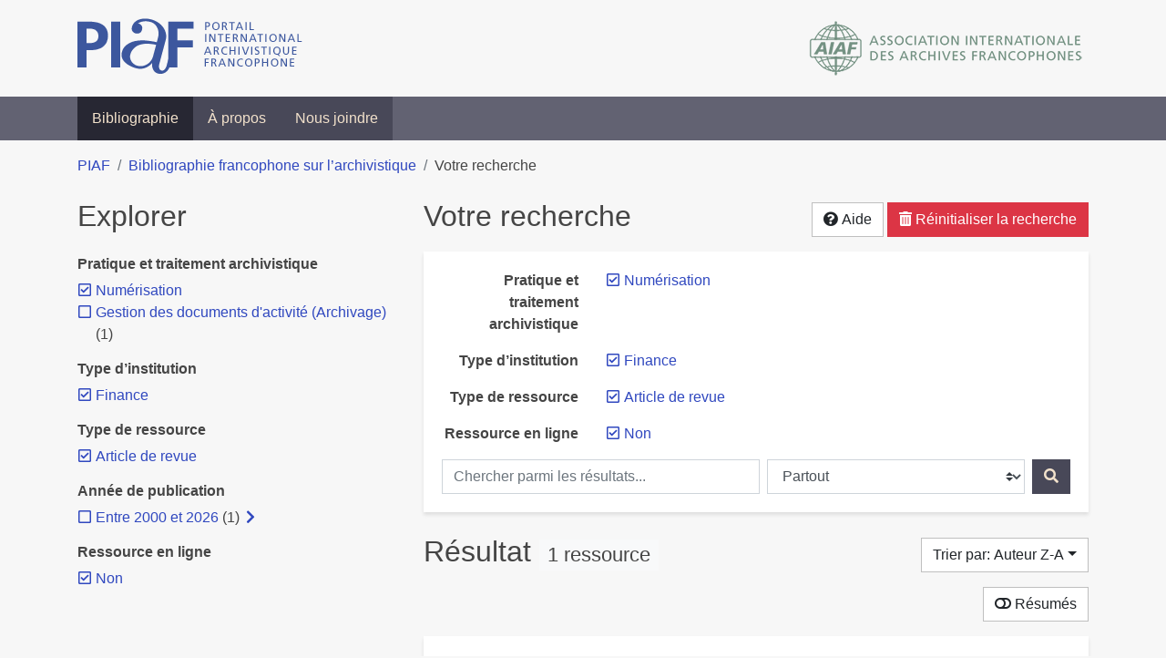

--- FILE ---
content_type: text/html; charset=utf-8
request_url: https://bibliopiaf.ebsi.umontreal.ca/bibliographie/?type=journalArticle&link=f&pratique-et-traitement-archivistique=DK7NSJTK&type-d-institution=RPCFHZHV&page=1&sort=author_desc
body_size: 9986
content:
<!doctype html>
<html lang="fr" class="no-js">
        <head >
                <meta charset="utf-8"> 
                <meta http-equiv="X-UA-Compatible" content="IE=edge">
    <meta name="viewport" content="width=device-width, initial-scale=1, shrink-to-fit=no">
    <meta name="generator" content="Kerko">
    <meta name="robots" content="noindex">
    <link rel="alternate" type="application/atom+xml" href="/bibliographie/atom.xml?type=journalArticle&link=f&pratique-et-traitement-archivistique=DK7NSJTK&type-d-institution=RPCFHZHV" title="Flux web personnalisé" />
            <title>Résultat | Bibliographie francophone sur l’archivistique</title>
    <link rel="stylesheet" href="/static/styles/main.css">

        <link rel="stylesheet" href="https://use.fontawesome.com/releases/v5.8.2/css/solid.css" integrity="sha384-ioUrHig76ITq4aEJ67dHzTvqjsAP/7IzgwE7lgJcg2r7BRNGYSK0LwSmROzYtgzs" crossorigin="anonymous">
        <link rel="stylesheet" href="https://use.fontawesome.com/releases/v5.8.2/css/regular.css" integrity="sha384-hCIN6p9+1T+YkCd3wWjB5yufpReULIPQ21XA/ncf3oZ631q2HEhdC7JgKqbk//4+" crossorigin="anonymous">
        <link rel="stylesheet" href="https://use.fontawesome.com/releases/v5.8.2/css/fontawesome.css" integrity="sha384-sri+NftO+0hcisDKgr287Y/1LVnInHJ1l+XC7+FOabmTTIK0HnE2ID+xxvJ21c5J" crossorigin="anonymous">
        <link rel="stylesheet" href="/bibliographie/static/kerko/css/styles.css?20230626"><script>
                    var re = new RegExp('(^|\\s)no-js(\\s|$)');
                    document.documentElement.className = document.documentElement.className.replace(re, '$1js$2');
                </script>
                    <!-- Global site tag (gtag.js) - Google Analytics -->
                    <script async src="https://www.googletagmanager.com/gtag/js?id=G-JFFPFP0YCG"></script>
                    <script>
                        window.dataLayer = window.dataLayer || [];
                        function gtag(){dataLayer.push(arguments);}
                        gtag('js', new Date());
                        gtag('config', 'G-JFFPFP0YCG');
                    </script>
    <link rel="icon" href="/static/images/favicon.ico">

        </head>
        <body >
        <header >
    <div class="container d-print-none">
        <div class="header-piaf d-flex flex-column flex-md-row justify-content-between">
            <a href="https://www.piaf-archives.org/" title="Portail international archivistique francophone">
                <img src="/static/images/logo-piaf.png" width="247" height="61" alt="Logo PIAF">
            </a>
            <a class="d-none d-md-block" href="https://www.piaf-archives.org/AIAF/association-internationale-des-archives-francophones"  title="Association internationale des archives francophones (AIAF)">
                <img src="/static/images/logo-aiaf-ff.png" width="313" height="66" alt="Logo Association internationale des archives francophones (AIAF)">
            </a>
        </div>
    </div>
    <nav class="navbar navbar-expand-md navbar-dark bg-dark d-print-none">
        <div class="container">
                <button class="navbar-toggler" type="button" data-toggle="collapse" data-target="#navbar-content" aria-controls="navbar-content" aria-expanded="false" aria-label="Basculer la navigation">
                    <span class="navbar-toggler-text">Menu</span><span class="navbar-toggler-icon"></span>
                </button>
                <div id="navbar-content" class="collapse navbar-collapse">
                    <ul class="navbar-nav justify-content-start">
    <li class="nav-item active">
        <a class="nav-link" href="/bibliographie/" >Bibliographie</a>
    </li>

    <li class="nav-item ">
        <a class="nav-link" href="/bibliographie/a-propos" >À propos</a>
    </li>

    <li class="nav-item ">
        <a class="nav-link" href="/bibliographie/nous-joindre" >Nous joindre</a>
    </li>

                    </ul>
                </div>
        </div>
    </nav>

        </header>
        <main class="container">
        
            <div class="row">
                <nav class="col d-print-none" aria-label="Fil d'Ariane">
                    <ol class="breadcrumb">
                        
            <li class="breadcrumb-item">
                <a href="https://www.piaf-archives.org/" >PIAF</a>
            </li>
            <li class="breadcrumb-item">
                <a href="/bibliographie/" >Bibliographie francophone sur l’archivistique</a>
            </li>
            <li class="breadcrumb-item active" aria-current="page">Votre recherche</li>
                    </ol>
                </nav>
            </div>
                <div class="row">
                        <div class="col-12 col-lg-8 order-lg-4">
    <div class="my-2 row">
        <h1 class="h2 col-auto pr-1 mr-auto d-inline">
                Votre recherche</h1>
            <div class="col-auto pl-0 ml-auto text-right">
                <div class="d-inline-block d-print-none mt-1 mb-2">
                    <button class="btn btn-light" data-toggle="modal" data-target="#search-help">
                        <span class="fas fa-question-circle" aria-hidden="true"></span> Aide
                    </button>
                </div>
                    <div class="d-inline-block d-lg-none d-print-none mt-1 mb-2">
                        <button id="facets-modal-toggle" class="btn btn-primary">
                            <span class="fas fa-compass" aria-hidden="true"></span> Explorer
                        </button>
                    </div>
                    <div class="d-inline-block d-print-none mt-1 mb-2">
                        <a class="btn btn-danger" href="/bibliographie/">
                            <span class="fas fa-trash-alt" aria-hidden="true"></span> Réinitialiser la recherche
                        </a>
                    </div>
            </div>
    </div>

<div class="modal fade" id="search-help" tabindex="-1" role="dialog" aria-labelledby="search-help-label" aria-hidden="true">
    <div class="modal-dialog modal-dialog-scrollable modal-lg" role="document">
        <div class="modal-content">
            <div class="modal-header">
                    <h2 class="modal-title" id="search-help-label">Aide</h2>
                    <button type="button" class="btn btn-secondary" data-dismiss="modal" title="Fermer le panneau d’aide" aria-label="Fermer le panneau d’aide">
                        <span class="fas fa-times" aria-hidden="true"></span>
                    </button>
            </div>
            <div class="modal-body">
                    <p>L’interface de recherche est composée de trois sections&nbsp;: <strong>Rechercher</strong>, <strong>Explorer</strong> et <strong>Résultats</strong>. Celles-ci sont décrites en détail ci-dessous.</p>
                    <p>Vous pouvez lancer une recherche aussi bien à partir de la section <strong>Rechercher</strong> qu’à partir de la section <strong>Explorer</strong>.</p>
                    <h3>Rechercher</h3>
                    <p>Cette section affiche vos critères de recherche courants et vous permet de soumettre des mots-clés à chercher dans la bibliographie.</p>
                    <ul>
                        <li>Chaque nouvelle soumission ajoute les mots-clés saisis à la liste des critères de recherche.</li>
                        <li>Pour lancer une nouvelle recherche plutôt qu’ajouter des mots-clés à la recherche courante, utilisez le bouton <strong>Réinitialiser la recherche</strong>, puis entrez vos mots-clés.</li>
                        <li>Pour remplacer un mot-clé déjà soumis, veuillez d’abord le retirer en décochant sa case à cocher, puis soumettre un nouveau mot-clé.</li>
                            <li>Vous pouvez contrôler la portée de votre recherche en choisissant où chercher. Les options sont&nbsp;:
                                <ul>
                                            <li><strong>Partout</strong>&nbsp;: repère vos mots-clés dans tous les champs des références bibliographiques ainsi que dans le contenu textuel des documents disponibles.</li>
                                            <li><strong>Dans les auteurs ou contributeurs</strong>&nbsp;: repère vos mots-clés dans les noms d’auteurs ou de contributeurs.</li>
                                            <li><strong>Dans les titres</strong>&nbsp;: repère vos mots-clés dans les titres.</li>
                                            <li><strong>Dans les années de publication</strong>&nbsp;: repère vos mots-clés dans le champ d’année de publication (vous pouvez utiliser l’opérateur <strong>OU</strong> avec vos mots-clés pour trouver des références ayant différentes années de publication. Par exemple, <code>2020 OU 2021</code>).</li>
                                </ul>
                            </li>
                        <li>Vous pouvez utiliser les opérateurs booléens avec vos mots-clés&nbsp;:
                            <ul>
                                <li><strong>ET</strong>&nbsp;: repère les références qui contiennent tous les termes fournis. Ceci est la relation par défaut entre les termes séparés d’un espace. Par exemple, <code>a b</code> est équivalent à <code>a ET b</code>.</li>
                                <li><strong>OU</strong>&nbsp;: repère les références qui contiennent n’importe lequel des termes fournis. Par exemple, <code>a OU b</code>.</li>
                                <li><strong>SAUF</strong>&nbsp;: exclut les références qui contiennent le terme fourni. Par exemple, <code>SAUF a</code>.</li>
                                <li>Les opérateurs booléens doivent être saisis en MAJUSCULES.</li>
                            </ul>
                        </li>
                        <li>Vous pouvez faire des groupements logiques (avec les parenthèses) pour éviter les ambiguïtés lors de la combinaison de plusieurs opérateurs booléens. Par exemple, <code>(a OU b) ET c</code>.</li>
                        <li>Vous pouvez demander une séquence exacte de mots (avec les guillemets droits), par exemple <code>"a b c"</code>. Par défaut la différence entre les positions des mots est de 1, ce qui signifie qu’une référence sera repérée si elle contient les mots et qu’ils sont consécutifs. Une distance maximale différente peut être fournie (avec le tilde), par exemple <code>"a b"~2</code> permet jusqu’à un terme entre <code>a</code> et <code>b</code>, ce qui signifie que la séquence <code>a c b</code> pourrait être repérée aussi bien que <code>a b</code>.</li>
                        <li>Vous pouvez préciser que certains termes sont plus importants que d’autres (avec l’accent circonflexe). Par exemple, <code>a^2 b c^0.5</code> indique que <code>a</code> est deux fois plus important que <code>b</code> dans le calcul de pertinence des résultats, tandis que <code>c</code> est de moitié moins important. Ce type de facteur peut être appliqué à un groupement logique, par exemple <code>(a b)^3 c</code>.</li>
                        <li>La recherche par mots-clés est insensible à la casse et les accents et la ponctuation sont ignorés.</li>
                        <li> Les terminaisons des mots sont amputées pour la plupart des champs, tels le titre, le résumé et les notes. L’amputation des terminaisons vous évite d’avoir à prévoir toutes les formes possibles d’un mot dans vos recherches. Ainsi, les termes <code>municipal</code>, <code>municipale</code> et <code>municipaux</code>, par exemple, donneront tous le même résultat. L’amputation des terminaisons n’est <em>pas</em> appliquée au texte des champs de noms, tels auteurs/contributeurs, éditeur, publication.</li>
                    </ul>
                    <h3>Explorer</h3>
                    <p>Cette section vous permet d’explorer les catégories associées aux références.</p>
                    <ul>
                        <li>Les catégories peuvent servir à affiner votre recherche. Cochez une catégorie pour l’ajouter à vos critères de recherche. Les résultats seront alors restreints aux références qui sont associées à cette catégorie.</li>
                        <li>Dé-cochez une catégorie pour la retirer de vos critères de recherche et élargir votre recherche.</li>
                        <li>Les nombres affichés à côté des catégories indiquent combien de références sont associées à chaque catégorie considérant les résultats de recherche courants. Ces nombres varieront en fonction de vos critères de recherche, de manière à toujours décrire le jeu de résultats courant. De même, des catégories et des facettes entières pourront disparaître lorsque les résultats de recherche ne contiennent aucune référence leur étant associées.</li>
                        <li>Une icône de flèche (<span class="fas fa-chevron-right" aria-hidden="true"></span>) apparaissant à côté d’une catégorie indique que des sous-catégories sont disponibles. Vous pouvez appuyer sur l’icône pour faire afficher la liste de ces catégories plus spécifiques. Par la suite, vous pouvez appuyer à nouveau pour masquer la liste. L’action d’afficher ou de masquer les sous-catégories ne modifie pas vos critères de recherche; ceci vous permet de rapidement explorer l’arborescence des catégories, si désiré.</li>
                    </ul>
                    <h3>Résultats</h3>
                    <p>Cette section présente les résultats de recherche. Si aucun critère de recherche n’a été fourni, elle montre toute la bibliographie (jusqu’à 40 références par page).</p>
                    <ul>
                        <li>Chaque référence de la liste des résultats est un hyperlien vers sa notice bibliographique complète. À partir de la notice, vous pouvez continuer à explorer les résultats de recherche en naviguant vers les notices précédentes ou suivantes de vos résultats de recherche, ou encore retourner à la liste des résultats.</li>
                        <li>Des hyperliens supplémentaires, tels que <strong>Consulter le document</strong> ou <strong>Consulter sur <em>[nom d’un site web]</em></strong>, peuvent apparaître sous un résultat de recherche. Ces liens vous fournissent un accès rapide à la ressource, des liens que vous trouverez également dans la notice bibliographique.</li>
                            <li>Le bouton <strong>Résumés</strong> vous permet d’activer ou de désactiver l’affichage des résumés dans la liste des résultats de recherche. Toutefois, activer l’affichage des résumés n’aura aucun effet sur les résultats pour lesquels aucun résumé n’est disponible.
                            <li>Diverses options sont fournies pour permettre de contrôler l’ordonnancement les résultats de recherche. L’une d’elles est l’option de tri par <strong>Pertinence</strong>, qui classe les résultats du plus pertinent au moins pertinent. Le score utilisé à cette fin prend en compte la fréquence des mots ainsi que les champs dans lesquels ils apparaissent. Par exemple, si un terme recherché apparaît fréquemment dans une référence ou est l’un d’un très petit nombre de termes utilisé dans cette référence, cette référence aura probablement un score plus élevé qu’une autre où le terme apparaît moins fréquemment ou qui contient un très grand nombre de mots. De même, le score sera plus élevé si un terme est rare dans l’ensemble de la bibliographie que s’il est très commun. De plus, si un terme de recherche apparaît par exemple dans le titre d’une référence, le score de cette référence sera plus élevé que s’il apparaissait dans un champ moins important tel le résumé.</li>
                            <li>Le tri par <strong>Pertinence</strong> n’est disponible qu’après avoir soumis des mots-clés par le biais de la section <strong>Rechercher</strong>.</li>
                            <li>Les catégories sélectionnées dans la section <strong>Explorer</strong> n’ont aucun effet sur le tri par pertinence. Elles ne font que filtrer la liste des résultats.</li>
                    </ul>
                    <div class="my-3 text-right">
                        <button type="button" class="btn btn-secondary" data-dismiss="modal" aria-label="Fermer le panneau d’aide">Fermer</button>
                    </div>
            </div>
        </div>
    </div>
</div>
        <div class="card breadbox mb-4">
            <div class="card-body">
            
            
            
        <div class="row">
            <div class="col-md-4 col-xl-3 font-weight-bold break-word text-md-right text-print-left">
                Pratique et traitement archivistique
            </div>
            <div class="col-md-8 col-xl-9">
        <ul class="list-unstyled mb-0"><li class="position-relative" style="margin-left:20px;"><a class="no-decorate" href="/bibliographie/?type=journalArticle&link=f&type-d-institution=RPCFHZHV&sort=author_desc" title="Retirer le filtre 'Numérisation'" aria-label="Retirer le filtre 'Numérisation'" rel="nofollow"><span class="far fa-check-square position-absolute" aria-hidden="true" style="margin-left:1px;top:-1px;left:-20px;line-height:1.5;"></span>
                    <span class="facet-item-label parent-decorate">Numérisation</span></a>
            
        </li>
        </ul>
            </div>
        </div>
            
            
            
            
        <div class="row">
            <div class="col-md-4 col-xl-3 font-weight-bold break-word text-md-right text-print-left">
                Type d’institution
            </div>
            <div class="col-md-8 col-xl-9">
        <ul class="list-unstyled mb-0"><li class="position-relative" style="margin-left:20px;"><a class="no-decorate" href="/bibliographie/?type=journalArticle&link=f&pratique-et-traitement-archivistique=DK7NSJTK&sort=author_desc" title="Retirer le filtre 'Finance'" aria-label="Retirer le filtre 'Finance'" rel="nofollow"><span class="far fa-check-square position-absolute" aria-hidden="true" style="margin-left:1px;top:-1px;left:-20px;line-height:1.5;"></span>
                    <span class="facet-item-label parent-decorate">Finance</span></a>
            
        </li>
        </ul>
            </div>
        </div>
            
            
            
            
        <div class="row">
            <div class="col-md-4 col-xl-3 font-weight-bold break-word text-md-right text-print-left">
                Type de ressource
            </div>
            <div class="col-md-8 col-xl-9">
        <ul class="list-unstyled mb-0"><li class="position-relative" style="margin-left:20px;"><a class="no-decorate" href="/bibliographie/?link=f&pratique-et-traitement-archivistique=DK7NSJTK&type-d-institution=RPCFHZHV&sort=author_desc" title="Retirer le filtre 'Article de revue'" aria-label="Retirer le filtre 'Article de revue'" rel="nofollow"><span class="far fa-check-square position-absolute" aria-hidden="true" style="margin-left:1px;top:-1px;left:-20px;line-height:1.5;"></span>
                    <span class="facet-item-label parent-decorate">Article de revue</span></a>
            
        </li>
        </ul>
            </div>
        </div>
            
            
        <div class="row">
            <div class="col-md-4 col-xl-3 font-weight-bold break-word text-md-right text-print-left">
                Ressource en ligne
            </div>
            <div class="col-md-8 col-xl-9">
        <ul class="list-unstyled mb-0"><li class="position-relative" style="margin-left:20px;"><a class="no-decorate" href="/bibliographie/?type=journalArticle&pratique-et-traitement-archivistique=DK7NSJTK&type-d-institution=RPCFHZHV&sort=author_desc" title="Retirer le filtre 'Non'" aria-label="Retirer le filtre 'Non'" rel="nofollow"><span class="far fa-check-square position-absolute" aria-hidden="true" style="margin-left:1px;top:-1px;left:-20px;line-height:1.5;"></span>
                    <span class="facet-item-label parent-decorate">Non</span></a>
            
        </li>
        </ul>
            </div>
        </div>
            
    <form method="post" role="search" class="form d-print-none px-0"><input id="csrf_token" name="csrf_token" type="hidden" value="IjIxNmRhMzgwZTllMjUzNmViNTVlNDJmMzc1YzFmNTdhYjJkNzc4YWMi.aXrlBA.KT_DRifvKOQeiLYIAelU3TRqJwk">
        <div class="form-row mx-n1">
            <div class="col-12 col-md px-1 mb-2 mb-md-0">
                <label for="keywords" class="sr-only">Chercher parmi les résultats...</label><input class="form-control" id="keywords" maxlength="1000" name="keywords" placeholder="Chercher parmi les résultats..." type="search" value="">
            </div>
            <div class="col col-md-5 px-1">
                <label for="scope" class="sr-only">Chercher dans...</label><select class="custom-select" id="scope" name="scope"><option value="all">Partout</option><option value="creator">Dans les auteurs ou contributeurs</option><option value="title">Dans les titres</option><option value="pubyear">Dans les années de publication</option></select>
            </div>
            <div class="col-auto px-1">
                <button id="submit" type="submit" class="btn btn-primary" title="Rechercher" aria-label="Rechercher">
                    <span class="fas fa-search" aria-hidden="true"></span>
                </button>
            </div>
        </div>
    </form>
            </div>
        </div>
    <div class="my-2 row">
        <div class="col-auto mr-auto">
            <h2 class="d-inline mb-2">Résultat
                    <span class="badge badge-light">1 ressource</span>
            </h2>
        </div>
            <div class="col-auto pl-0 ml-auto mt-1 mb-2 text-right">
                <div class="d-inline-block d-print-none">
    <div class="dropdown">
        <button class="btn btn-light dropdown-toggle" type="button" id="sort-options" data-toggle="dropdown" aria-haspopup="true" aria-expanded="false" aria-label="Trier par...">
            <span aria-hidden="true">Trier par: Auteur Z-A</span></button>
        <div class="dropdown-menu dropdown-menu-right" aria-labelledby="sort-options"><a class="dropdown-item" href="/bibliographie/?type=journalArticle&link=f&pratique-et-traitement-archivistique=DK7NSJTK&type-d-institution=RPCFHZHV&sort=date_desc"  title="Trier par Date décroissante" aria-label="Trier par Date décroissante" rel="nofollow">Date décroissante</a><a class="dropdown-item" href="/bibliographie/?type=journalArticle&link=f&pratique-et-traitement-archivistique=DK7NSJTK&type-d-institution=RPCFHZHV&sort=date_asc"  title="Trier par Date croissante" aria-label="Trier par Date croissante" rel="nofollow">Date croissante</a><a class="dropdown-item" href="/bibliographie/?type=journalArticle&link=f&pratique-et-traitement-archivistique=DK7NSJTK&type-d-institution=RPCFHZHV&sort=author_asc"  title="Trier par Auteur A-Z" aria-label="Trier par Auteur A-Z" rel="nofollow">Auteur A-Z</a><a class="dropdown-item active" href="/bibliographie/?type=journalArticle&link=f&pratique-et-traitement-archivistique=DK7NSJTK&type-d-institution=RPCFHZHV&sort=author_desc" aria-current="true" title="Trier par Auteur Z-A (Tri courant)" aria-label="Trier par Auteur Z-A (Tri courant)" rel="nofollow">Auteur Z-A</a><a class="dropdown-item" href="/bibliographie/?type=journalArticle&link=f&pratique-et-traitement-archivistique=DK7NSJTK&type-d-institution=RPCFHZHV&sort=title_asc"  title="Trier par Titre A-Z" aria-label="Trier par Titre A-Z" rel="nofollow">Titre A-Z</a><a class="dropdown-item" href="/bibliographie/?type=journalArticle&link=f&pratique-et-traitement-archivistique=DK7NSJTK&type-d-institution=RPCFHZHV&sort=title_desc"  title="Trier par Titre Z-A" aria-label="Trier par Titre Z-A" rel="nofollow">Titre Z-A</a>
        </div>
    </div>
                </div>
            </div>
    </div>
            <div class="row">
                    <div class="col-auto ml-auto pl-0">
                            <a class="btn btn-light d-print-none" href="/bibliographie/?type=journalArticle&link=f&pratique-et-traitement-archivistique=DK7NSJTK&type-d-institution=RPCFHZHV&page=1&sort=author_desc&abstracts=1" title="Montrer les résumés" aria-label="Montrer les résumés"><span class="fas fa-toggle-off" aria-hidden="true"></span> Résumés</a>
                    </div>
            </div>
            <div class="card my-3">
                <div class="card-body py-1">
                    <ul class="list-unstyled ">

<li class="search-item break-word my-3">
            <div class="d-flex">
                <a class="d-block mw-100 mr-auto" href="/bibliographie/?type=journalArticle&link=f&pratique-et-traitement-archivistique=DK7NSJTK&type-d-institution=RPCFHZHV&sort=author_desc&page=1&page-len=1&id=XBGUWDHM" title="Voir les détails">
<div class="csl-bib-body" style="line-height: 1.35; ">
  <div class="csl-entry">ORIOL, Marie-Pierre. Scanners de ch&#xE8;que&#x202F;: la check-list. <i>Archimag</i>. 2004, p.&#xA0;36&#x2011;39</div>
</div>
                </a><span class='Z3988' title='url_ver=Z39.88-2004&amp;ctx_ver=Z39.88-2004&amp;rfr_id=info%3Asid%2Fzotero.org%3A2&amp;rft_val_fmt=info%3Aofi%2Ffmt%3Akev%3Amtx%3Ajournal&amp;rft.genre=article&amp;rft.atitle=Scanners%20de%20ch%C3%A8que%20%3A%20la%20check-list&amp;rft.jtitle=Archimag&amp;rft.aufirst=Marie-Pierre&amp;rft.aulast=Oriol&amp;rft.au=Marie-Pierre%20Oriol&amp;rft.date=2004&amp;rft.pages=36-39&amp;rft.spage=36&amp;rft.epage=39'></span>

            </div>
</li>
                    </ul>
                </div>
            </div>
                <div class="row">
                    <div class="col-auto ml-auto mt-2 mb-4 text-right">
                            <div class="d-none d-md-inline-block d-print-none mb-1">
                                <button id="print-link" class="btn btn-light" type="button" data-url="/bibliographie/?type=journalArticle&link=f&pratique-et-traitement-archivistique=DK7NSJTK&type-d-institution=RPCFHZHV&sort=author_desc&page-len=all&print-preview=1">
                                    <span class="fas fa-print" aria-hidden="true"></span> Imprimer cette référence
                                </button>
                            </div>
                            <div class="d-inline-block d-print-none mb-1">
                                <div class="dropdown">
                                    <button class="btn btn-light dropdown-toggle" type="button" id="download-options" data-toggle="dropdown" aria-haspopup="true" aria-expanded="false">
                                        <span class="fas fa-download" aria-hidden="true"></span> Télécharger cette notice</button>
                                    <div class="dropdown-menu dropdown-menu-right dropdown-width-300" aria-labelledby="download-options">
                                            <a class="dropdown-item" href="/bibliographie/export/ris/?type=journalArticle&link=f&pratique-et-traitement-archivistique=DK7NSJTK&type-d-institution=RPCFHZHV&sort=author_desc" rel="nofollow" type="application/x-research-info-systems" title="Télécharger au format RIS" aria-label="Télécharger au format RIS">RIS</a>
                                            <p class="px-4 text-muted">Format recommandé pour la plupart des logiciels de gestion de références bibliographiques</p>
                                            <a class="dropdown-item" href="/bibliographie/export/bibtex/?type=journalArticle&link=f&pratique-et-traitement-archivistique=DK7NSJTK&type-d-institution=RPCFHZHV&sort=author_desc" rel="nofollow" type="application/x-bibtex" title="Télécharger au format BibTeX" aria-label="Télécharger au format BibTeX">BibTeX</a>
                                            <p class="px-4 text-muted">Format recommandé pour les logiciels spécialement conçus pour BibTeX</p>
                                    </div>
                                </div>
                            </div>
                            <div class="d-inline-block d-print-none mb-1">
                                <a class="btn btn-light" href="/bibliographie/atom.xml?type=journalArticle&link=f&pratique-et-traitement-archivistique=DK7NSJTK&type-d-institution=RPCFHZHV" type="application/atom+xml" title="Flux web personnalisé d’après vos critères de recherche" target="_blank" rel="noopener">
                                    <span class="fas fa-rss" aria-hidden="true"></span> Flux web personnalisé
                                </a>
                            </div>
                    </div>
                </div>
            <div class="text-right mb-4 text-muted d-print-none">
                    Dernière mise à jour depuis la base de données&nbsp;: 28/01/2026 06:30 (CET)
            </div>
                        </div>
                            <div class="col-12 col-lg-4 order-lg-1">
            <div id="facets-container" class="d-none d-lg-block d-print-none">
                <h2 class="mt-2 mb-4">Explorer</h2>
                <div id="facets" class="facets">
                        
                        
                        
        <div>
            <h3 class="h6 font-weight-bold">
                Pratique et traitement archivistique
            </h3>
            <div>
        <ul id="f-pratique-et-traitement-archivistique" class="list-unstyled collapse show"><li class="position-relative" style="margin-left:20px;"><a class="no-decorate" href="/bibliographie/?type=journalArticle&link=f&type-d-institution=RPCFHZHV&sort=author_desc" title="Retirer le filtre 'Numérisation'" aria-label="Retirer le filtre 'Numérisation'" rel="nofollow"><span class="far fa-check-square position-absolute" aria-hidden="true" style="margin-left:1px;top:-1px;left:-20px;line-height:1.5;"></span>
                    <span class="facet-item-label parent-decorate">Numérisation</span></a>
            
        </li><li class="position-relative" style="margin-left:20px;"><a class="no-decorate" href="/bibliographie/?type=journalArticle&link=f&pratique-et-traitement-archivistique=DK7NSJTK&pratique-et-traitement-archivistique=2S4C448J&type-d-institution=RPCFHZHV&sort=author_desc" title="Ajouter le filtre 'Gestion des documents d&#39;activité (Archivage)'" aria-label="Ajouter le filtre 'Gestion des documents d&#39;activité (Archivage)'" rel="nofollow"><span class="far fa-square position-absolute" aria-hidden="true" style="margin-left:1px;top:-1px;left:-20px;line-height:1.5;"></span>
                    <span class="facet-item-label parent-decorate">Gestion des documents d&#39;activité (Archivage)</span></a>
            <span class="facet-item-count"> (1) </span>
        </li>
        </ul>
            </div>
        </div>
                        
                        
                        
                        
        <div>
            <h3 class="h6 font-weight-bold">
                Type d’institution
            </h3>
            <div>
        <ul id="f-type-d-institution" class="list-unstyled collapse show"><li class="position-relative" style="margin-left:20px;"><a class="no-decorate" href="/bibliographie/?type=journalArticle&link=f&pratique-et-traitement-archivistique=DK7NSJTK&sort=author_desc" title="Retirer le filtre 'Finance'" aria-label="Retirer le filtre 'Finance'" rel="nofollow"><span class="far fa-check-square position-absolute" aria-hidden="true" style="margin-left:1px;top:-1px;left:-20px;line-height:1.5;"></span>
                    <span class="facet-item-label parent-decorate">Finance</span></a>
            
        </li>
        </ul>
            </div>
        </div>
                        
                        
                        
                        
        <div>
            <h3 class="h6 font-weight-bold">
                Type de ressource
            </h3>
            <div>
        <ul id="f-type" class="list-unstyled collapse show"><li class="position-relative" style="margin-left:20px;"><a class="no-decorate" href="/bibliographie/?link=f&pratique-et-traitement-archivistique=DK7NSJTK&type-d-institution=RPCFHZHV&sort=author_desc" title="Retirer le filtre 'Article de revue'" aria-label="Retirer le filtre 'Article de revue'" rel="nofollow"><span class="far fa-check-square position-absolute" aria-hidden="true" style="margin-left:1px;top:-1px;left:-20px;line-height:1.5;"></span>
                    <span class="facet-item-label parent-decorate">Article de revue</span></a>
            
        </li>
        </ul>
            </div>
        </div>
                        
        <div>
            <h3 class="h6 font-weight-bold">
                Année de publication
            </h3>
            <div>
        <ul id="f-year" class="list-unstyled collapse show"><li class="position-relative" style="margin-left:20px;"><a class="no-decorate" href="/bibliographie/?type=journalArticle&link=f&pratique-et-traitement-archivistique=DK7NSJTK&type-d-institution=RPCFHZHV&year=2000&sort=author_desc" title="Ajouter le filtre 'Entre 2000 et 2026'" aria-label="Ajouter le filtre 'Entre 2000 et 2026'" rel="nofollow"><span class="far fa-square position-absolute" aria-hidden="true" style="margin-left:1px;top:-1px;left:-20px;line-height:1.5;"></span>
                    <span class="facet-item-label parent-decorate">Entre 2000 et 2026</span></a>
            <span class="facet-item-count"> (1) </span><button class="btn btn-link px-0 py-0 border-0 align-baseline btn-expand" data-toggle="collapse" data-target="#f-year-2000" aria-controls="f-year-2000" aria-expanded="false" title="Afficher les filtres plus spécifiques" aria-label="Afficher les filtres plus spécifiques"><span class="fas fa-chevron-right" aria-hidden="true" style="width: 1rem;"></span>
    </button><button class="btn btn-link px-0 py-0 border-0 align-baseline btn-collapse" data-toggle="collapse" data-target="#f-year-2000" aria-controls="f-year-2000" aria-expanded="true" title="Masquer les filtres plus spécifiques" aria-label="Masquer les filtres plus spécifiques"><span class="fas fa-chevron-down" aria-hidden="true" style="width: 1rem;"></span>
    </button>
                
        <ul id="f-year-2000" class="list-no-bullets collapse"><li class="position-relative"><a class="no-decorate" href="/bibliographie/?type=journalArticle&link=f&pratique-et-traitement-archivistique=DK7NSJTK&type-d-institution=RPCFHZHV&year=2000.2000&sort=author_desc" title="Ajouter le filtre 'Entre 2000 et 2009'" aria-label="Ajouter le filtre 'Entre 2000 et 2009'" rel="nofollow"><span class="far fa-square position-absolute" aria-hidden="true" style="margin-left:1px;top:-1px;left:-20px;line-height:1.5;"></span>
                    <span class="facet-item-label parent-decorate">Entre 2000 et 2009</span></a>
            <span class="facet-item-count"> (1) </span><button class="btn btn-link px-0 py-0 border-0 align-baseline btn-expand" data-toggle="collapse" data-target="#f-year-2000-2000-2000" aria-controls="f-year-2000-2000-2000" aria-expanded="false" title="Afficher les filtres plus spécifiques" aria-label="Afficher les filtres plus spécifiques"><span class="fas fa-chevron-right" aria-hidden="true" style="width: 1rem;"></span>
    </button><button class="btn btn-link px-0 py-0 border-0 align-baseline btn-collapse" data-toggle="collapse" data-target="#f-year-2000-2000-2000" aria-controls="f-year-2000-2000-2000" aria-expanded="true" title="Masquer les filtres plus spécifiques" aria-label="Masquer les filtres plus spécifiques"><span class="fas fa-chevron-down" aria-hidden="true" style="width: 1rem;"></span>
    </button>
                
        <ul id="f-year-2000-2000-2000" class="list-no-bullets collapse"><li class="position-relative"><a class="no-decorate" href="/bibliographie/?type=journalArticle&link=f&pratique-et-traitement-archivistique=DK7NSJTK&type-d-institution=RPCFHZHV&year=2000.2000.2004&sort=author_desc" title="Ajouter le filtre '2004'" aria-label="Ajouter le filtre '2004'" rel="nofollow"><span class="far fa-square position-absolute" aria-hidden="true" style="margin-left:1px;top:-1px;left:-20px;line-height:1.5;"></span>
                    <span class="facet-item-label parent-decorate">2004</span></a>
            <span class="facet-item-count"> (1) </span>
        </li>
        </ul>
        </li>
        </ul>
        </li>
        </ul>
            </div>
        </div>
                        
        <div>
            <h3 class="h6 font-weight-bold">
                Ressource en ligne
            </h3>
            <div>
        <ul id="f-link" class="list-unstyled collapse show"><li class="position-relative" style="margin-left:20px;"><a class="no-decorate" href="/bibliographie/?type=journalArticle&pratique-et-traitement-archivistique=DK7NSJTK&type-d-institution=RPCFHZHV&sort=author_desc" title="Retirer le filtre 'Non'" aria-label="Retirer le filtre 'Non'" rel="nofollow"><span class="far fa-check-square position-absolute" aria-hidden="true" style="margin-left:1px;top:-1px;left:-20px;line-height:1.5;"></span>
                    <span class="facet-item-label parent-decorate">Non</span></a>
            
        </li>
        </ul>
            </div>
        </div>
                        
                </div>
            </div>
            <div id="facets-modal" class="modal fade" tabindex="-1" role="dialog" aria-labelledby="facets-modal-label" aria-hidden="true">
                <div class="modal-dialog modal-lg modal-dialog-scrollable" role="document">
                    <div class="modal-content">
                        <div class="modal-header">
                                <h2 id="facets-modal-label" class="modal-title">Explorer</h2>
                                <button type="button" class="btn btn-secondary" data-dismiss="modal" title="Fermer le panneau d’exploration" aria-label="Fermer le panneau d’exploration">
                                    <span class="fas fa-times" aria-hidden="true"></span>
                                </button>
                        </div>
                        <div id="facets-modal-body" class="modal-body">
                                <div class="my-3 text-right">
                                    <button type="button" class="btn btn-secondary" data-dismiss="modal" aria-label="Fermer le panneau d’exploration">Fermer</button>
                                </div>
                        </div>
                    </div>
                </div>
            </div>
                            </div>
                </div>
        </main>
    <footer class="footer-piaf">
        <div class="text-center pt-3 pb-2">
            <a class="footer-piaf__link" href="https://www.piaf-archives.org/" title="Portail international archivistique francophone">PIAF</a> &bullet; <a class="footer-piaf__link" href="/bibliographie/">Bibliographie francophone sur l’archivistique</a>
        </div>
        <div class="text-center py-3 d-print-none">
            <a href="https://www.piaf-archives.org/AIAF/association-internationale-des-archives-francophones"  title="Association internationale des archives francophones (AIAF)">
                <img class="d-inline my-4 mx-4" src="/static/images/logo-aiaf-d.png" width="294" height="110" alt="Logo Association internationale des archives francophones (AIAF)">
            </a>
            <a href="https://ebsi.umontreal.ca/" target="_blank" rel="noopener" title="École de bibliothéconomie et des sciences de l’information (EBSI)">
                <img class="d-inline my-4 mx-4" src="/static/images/logo-ebsi-b.png" width="263" height="100" alt="Logo École de bibliothéconomie et des sciences de l’information (EBSI)">
            </a>
        </div>
    </footer>

    <script type="text/javascript" src="/static/scripts/main.js"></script>

        <script src="/bibliographie/static/kerko/js/search.js?20221229"></script>
            <script src="/bibliographie/static/kerko/js/print.js"></script>
        </body>
</html>